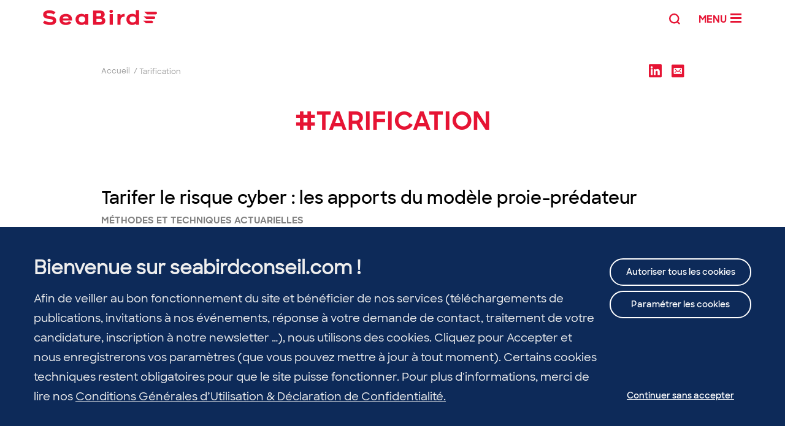

--- FILE ---
content_type: text/html; charset=UTF-8
request_url: https://seabird-consultants.com/tag/tarification/
body_size: 15356
content:
<!doctype html>
<html lang="fr-FR">
<head>
    <!-- Google Tag Manager -->
<script type="opt-in" data-type="text/javascript" data-name="analitics">(function(w,d,s,l,i){w[l]=w[l]||[];w[l].push({'gtm.start':
new Date().getTime(),event:'gtm.js'});var f=d.getElementsByTagName(s)[0],
j=d.createElement(s),dl=l!='dataLayer'?'&l='+l:'';j.async=true;j.src=
'https://www.googletagmanager.com/gtm.js?id='+i+dl;f.parentNode.insertBefore(j,f);
})(window,document,'script','dataLayer','GTM-K3W7Q84');</script>
<!-- End Google Tag Manager -->
    <meta charset="UTF-8" />
    <!--[if lt IE 9]><!--><meta http-equiv="X-UA-Compatible" content="IE=edge,chrome=1" /><!--<![endif]-->
    <meta name="viewport" content="width=device-width, initial-scale=1">
            <meta http-equiv="Content-Security-Policy" content="upgrade-insecure-requests">
    

    

        <script type="text/javascript">
        var deviceType = '',
            templateDirectory = 'https://seabird-consultants.com/wp-content/themes/seabird/',
            cookieDomainApp = 'seabird-consultants.com',
            cookiePathApp = '/',
            postId = '51111',
            wpurl = 'https://seabird-consultants.com/wordpress';
            blogurl = 'https://seabird-consultants.com';
            apiKeyRecaptcha = '6Ldt674UAAAAAIlnMgfv0avjcp9f9zGZLyE1Cq7Z';
    </script>

    <meta name='robots' content='index, follow, max-image-preview:large, max-snippet:-1, max-video-preview:-1' />

	<!-- This site is optimized with the Yoast SEO plugin v26.5 - https://yoast.com/wordpress/plugins/seo/ -->
	<title>Tarification - Cas d&#039;usage et décryptages | SeaBird</title>
	<meta name="description" content="Nos cas client, décryptages et bonnes pratiques autour des problématiques de tarification: nouveaux produits, évolutions réglementaires" />
	<link rel="canonical" href="https://www.seabirdconseil.com/tag/tarification/" />
	<meta property="og:locale" content="fr_FR" />
	<meta property="og:type" content="article" />
	<meta property="og:title" content="Tarification - Cas d&#039;usage et décryptages | SeaBird" />
	<meta property="og:description" content="Nos cas client, décryptages et bonnes pratiques autour des problématiques de tarification: nouveaux produits, évolutions réglementaires" />
	<meta property="og:url" content="https://www.seabirdconseil.com/tag/tarification/" />
	<meta property="og:site_name" content="Cabinet de conseil en Actuariat, Finance, Assurance : Seabird" />
	<meta name="twitter:card" content="summary_large_image" />
	<meta name="twitter:site" content="@SeaBirdC" />
	<script type="application/ld+json" class="yoast-schema-graph">{"@context":"https://schema.org","@graph":[{"@type":"CollectionPage","@id":"https://www.seabirdconseil.com/tag/tarification/","url":"https://www.seabirdconseil.com/tag/tarification/","name":"Tarification - Cas d'usage et décryptages | SeaBird","isPartOf":{"@id":"https://www.seabirdconseil.com/#website"},"description":"Nos cas client, décryptages et bonnes pratiques autour des problématiques de tarification: nouveaux produits, évolutions réglementaires","breadcrumb":{"@id":"https://www.seabirdconseil.com/tag/tarification/#breadcrumb"},"inLanguage":"fr-FR"},{"@type":"BreadcrumbList","@id":"https://www.seabirdconseil.com/tag/tarification/#breadcrumb","itemListElement":[{"@type":"ListItem","position":1,"name":"Accueil","item":"https://www.seabirdconseil.com/"},{"@type":"ListItem","position":2,"name":"Tarification"}]},{"@type":"WebSite","@id":"https://www.seabirdconseil.com/#website","url":"https://www.seabirdconseil.com/","name":"Cabinet de conseil en Actuariat, Finance, Assurance : Seabird","description":"Conseil","publisher":{"@id":"https://www.seabirdconseil.com/#organization"},"potentialAction":[{"@type":"SearchAction","target":{"@type":"EntryPoint","urlTemplate":"https://www.seabirdconseil.com/?s={search_term_string}"},"query-input":{"@type":"PropertyValueSpecification","valueRequired":true,"valueName":"search_term_string"}}],"inLanguage":"fr-FR"},{"@type":"Organization","@id":"https://www.seabirdconseil.com/#organization","name":"SeaBird conseil","url":"https://www.seabirdconseil.com/","logo":{"@type":"ImageObject","inLanguage":"fr-FR","@id":"https://www.seabirdconseil.com/#/schema/logo/image/","url":"","contentUrl":"","caption":"SeaBird conseil"},"image":{"@id":"https://www.seabirdconseil.com/#/schema/logo/image/"},"sameAs":["https://x.com/SeaBirdC","https://www.instagram.com/seabird_conseil/","https://www.linkedin.com/company/1174928/","https://www.youtube.com/channel/UCq0a38ly1ECm7tUfmbN2Obw"]}]}</script>
	<!-- / Yoast SEO plugin. -->


<link rel="alternate" type="application/rss+xml" title="Cabinet de conseil en Actuariat, Finance, Assurance : Seabird &raquo; Flux" href="https://seabird-consultants.com/feed/" />
<link rel="alternate" type="application/rss+xml" title="Cabinet de conseil en Actuariat, Finance, Assurance : Seabird &raquo; Flux des commentaires" href="https://seabird-consultants.com/comments/feed/" />
<style id='wp-img-auto-sizes-contain-inline-css' type='text/css'>
img:is([sizes=auto i],[sizes^="auto," i]){contain-intrinsic-size:3000px 1500px}
/*# sourceURL=wp-img-auto-sizes-contain-inline-css */
</style>
<link rel='stylesheet' id='wp-quicklatex-format-css' href='https://seabird-consultants.com/wp-content/plugins/wp-quicklatex/css/quicklatex-format.css?ver=6.9' type='text/css' media='all' />
<link rel='stylesheet' id='theme-main-css' href='https://seabird-consultants.com/wp-content/themes/seabird/dist/styles.min.css?ver=1768834212' type='text/css' media='all' />
<style id='wp-block-library-inline-css' type='text/css'>
:root{--wp-block-synced-color:#7a00df;--wp-block-synced-color--rgb:122,0,223;--wp-bound-block-color:var(--wp-block-synced-color);--wp-editor-canvas-background:#ddd;--wp-admin-theme-color:#007cba;--wp-admin-theme-color--rgb:0,124,186;--wp-admin-theme-color-darker-10:#006ba1;--wp-admin-theme-color-darker-10--rgb:0,107,160.5;--wp-admin-theme-color-darker-20:#005a87;--wp-admin-theme-color-darker-20--rgb:0,90,135;--wp-admin-border-width-focus:2px}@media (min-resolution:192dpi){:root{--wp-admin-border-width-focus:1.5px}}.wp-element-button{cursor:pointer}:root .has-very-light-gray-background-color{background-color:#eee}:root .has-very-dark-gray-background-color{background-color:#313131}:root .has-very-light-gray-color{color:#eee}:root .has-very-dark-gray-color{color:#313131}:root .has-vivid-green-cyan-to-vivid-cyan-blue-gradient-background{background:linear-gradient(135deg,#00d084,#0693e3)}:root .has-purple-crush-gradient-background{background:linear-gradient(135deg,#34e2e4,#4721fb 50%,#ab1dfe)}:root .has-hazy-dawn-gradient-background{background:linear-gradient(135deg,#faaca8,#dad0ec)}:root .has-subdued-olive-gradient-background{background:linear-gradient(135deg,#fafae1,#67a671)}:root .has-atomic-cream-gradient-background{background:linear-gradient(135deg,#fdd79a,#004a59)}:root .has-nightshade-gradient-background{background:linear-gradient(135deg,#330968,#31cdcf)}:root .has-midnight-gradient-background{background:linear-gradient(135deg,#020381,#2874fc)}:root{--wp--preset--font-size--normal:16px;--wp--preset--font-size--huge:42px}.has-regular-font-size{font-size:1em}.has-larger-font-size{font-size:2.625em}.has-normal-font-size{font-size:var(--wp--preset--font-size--normal)}.has-huge-font-size{font-size:var(--wp--preset--font-size--huge)}.has-text-align-center{text-align:center}.has-text-align-left{text-align:left}.has-text-align-right{text-align:right}.has-fit-text{white-space:nowrap!important}#end-resizable-editor-section{display:none}.aligncenter{clear:both}.items-justified-left{justify-content:flex-start}.items-justified-center{justify-content:center}.items-justified-right{justify-content:flex-end}.items-justified-space-between{justify-content:space-between}.screen-reader-text{border:0;clip-path:inset(50%);height:1px;margin:-1px;overflow:hidden;padding:0;position:absolute;width:1px;word-wrap:normal!important}.screen-reader-text:focus{background-color:#ddd;clip-path:none;color:#444;display:block;font-size:1em;height:auto;left:5px;line-height:normal;padding:15px 23px 14px;text-decoration:none;top:5px;width:auto;z-index:100000}html :where(.has-border-color){border-style:solid}html :where([style*=border-top-color]){border-top-style:solid}html :where([style*=border-right-color]){border-right-style:solid}html :where([style*=border-bottom-color]){border-bottom-style:solid}html :where([style*=border-left-color]){border-left-style:solid}html :where([style*=border-width]){border-style:solid}html :where([style*=border-top-width]){border-top-style:solid}html :where([style*=border-right-width]){border-right-style:solid}html :where([style*=border-bottom-width]){border-bottom-style:solid}html :where([style*=border-left-width]){border-left-style:solid}html :where(img[class*=wp-image-]){height:auto;max-width:100%}:where(figure){margin:0 0 1em}html :where(.is-position-sticky){--wp-admin--admin-bar--position-offset:var(--wp-admin--admin-bar--height,0px)}@media screen and (max-width:600px){html :where(.is-position-sticky){--wp-admin--admin-bar--position-offset:0px}}
/*wp_block_styles_on_demand_placeholder:696f0c570297f*/
/*# sourceURL=wp-block-library-inline-css */
</style>
<style id='classic-theme-styles-inline-css' type='text/css'>
/*! This file is auto-generated */
.wp-block-button__link{color:#fff;background-color:#32373c;border-radius:9999px;box-shadow:none;text-decoration:none;padding:calc(.667em + 2px) calc(1.333em + 2px);font-size:1.125em}.wp-block-file__button{background:#32373c;color:#fff;text-decoration:none}
/*# sourceURL=/wp-includes/css/classic-themes.min.css */
</style>
<link rel='stylesheet' id='wpsimpleanchorslinks_styles-css' href='https://seabird-consultants.com/wp-content/plugins/wp-simple-anchors-links/css/styles.css?ver=1.0.0' type='text/css' media='screen' />
<link rel='stylesheet' id='wp-pagenavi-css' href='https://seabird-consultants.com/wp-content/plugins/wp-pagenavi/pagenavi-css.css?ver=2.70' type='text/css' media='all' />
<link rel="https://api.w.org/" href="https://seabird-consultants.com/wp-json/" /><link rel="alternate" title="JSON" type="application/json" href="https://seabird-consultants.com/wp-json/wp/v2/tags/236" />
<script type="text/javascript">var _rollbarConfig = {"accessToken":"91eead19eeba4182a6a52bc7444016f7","captureUncaught":true,"payload":{"environment":"production"}};!function(r){function o(n){if(e[n])return e[n].exports;var t=e[n]={exports:{},id:n,loaded:!1};return r[n].call(t.exports,t,t.exports,o),t.loaded=!0,t.exports}var e={};return o.m=r,o.c=e,o.p="",o(0)}([function(r,o,e){"use strict";var n=e(1),t=e(4);_rollbarConfig=_rollbarConfig||{},_rollbarConfig.rollbarJsUrl=_rollbarConfig.rollbarJsUrl||"https://cdnjs.cloudflare.com/ajax/libs/rollbar.js/2.6.1/rollbar.min.js",_rollbarConfig.async=void 0===_rollbarConfig.async||_rollbarConfig.async;var a=n.setupShim(window,_rollbarConfig),l=t(_rollbarConfig);window.rollbar=n.Rollbar,a.loadFull(window,document,!_rollbarConfig.async,_rollbarConfig,l)},function(r,o,e){"use strict";function n(r){return function(){try{return r.apply(this,arguments)}catch(r){try{console.error("[Rollbar]: Internal error",r)}catch(r){}}}}function t(r,o){this.options=r,this._rollbarOldOnError=null;var e=s++;this.shimId=function(){return e},"undefined"!=typeof window&&window._rollbarShims&&(window._rollbarShims[e]={handler:o,messages:[]})}function a(r,o){if(r){var e=o.globalAlias||"Rollbar";if("object"==typeof r[e])return r[e];r._rollbarShims={},r._rollbarWrappedError=null;var t=new p(o);return n(function(){o.captureUncaught&&(t._rollbarOldOnError=r.onerror,i.captureUncaughtExceptions(r,t,!0),i.wrapGlobals(r,t,!0)),o.captureUnhandledRejections&&i.captureUnhandledRejections(r,t,!0);var n=o.autoInstrument;return o.enabled!==!1&&(void 0===n||n===!0||"object"==typeof n&&n.network)&&r.addEventListener&&(r.addEventListener("load",t.captureLoad.bind(t)),r.addEventListener("DOMContentLoaded",t.captureDomContentLoaded.bind(t))),r[e]=t,t})()}}function l(r){return n(function(){var o=this,e=Array.prototype.slice.call(arguments,0),n={shim:o,method:r,args:e,ts:new Date};window._rollbarShims[this.shimId()].messages.push(n)})}var i=e(2),s=0,d=e(3),c=function(r,o){return new t(r,o)},p=function(r){return new d(c,r)};t.prototype.loadFull=function(r,o,e,t,a){var l=function(){var o;if(void 0===r._rollbarDidLoad){o=new Error("rollbar.js did not load");for(var e,n,t,l,i=0;e=r._rollbarShims[i++];)for(e=e.messages||[];n=e.shift();)for(t=n.args||[],i=0;i<t.length;++i)if(l=t[i],"function"==typeof l){l(o);break}}"function"==typeof a&&a(o)},i=!1,s=o.createElement("script"),d=o.getElementsByTagName("script")[0],c=d.parentNode;s.crossOrigin="",s.src=t.rollbarJsUrl,e||(s.async=!0),s.onload=s.onreadystatechange=n(function(){if(!(i||this.readyState&&"loaded"!==this.readyState&&"complete"!==this.readyState)){s.onload=s.onreadystatechange=null;try{c.removeChild(s)}catch(r){}i=!0,l()}}),c.insertBefore(s,d)},t.prototype.wrap=function(r,o,e){try{var n;if(n="function"==typeof o?o:function(){return o||{}},"function"!=typeof r)return r;if(r._isWrap)return r;if(!r._rollbar_wrapped&&(r._rollbar_wrapped=function(){e&&"function"==typeof e&&e.apply(this,arguments);try{return r.apply(this,arguments)}catch(e){var o=e;throw o&&("string"==typeof o&&(o=new String(o)),o._rollbarContext=n()||{},o._rollbarContext._wrappedSource=r.toString(),window._rollbarWrappedError=o),o}},r._rollbar_wrapped._isWrap=!0,r.hasOwnProperty))for(var t in r)r.hasOwnProperty(t)&&(r._rollbar_wrapped[t]=r[t]);return r._rollbar_wrapped}catch(o){return r}};for(var u="log,debug,info,warn,warning,error,critical,global,configure,handleUncaughtException,handleUnhandledRejection,captureEvent,captureDomContentLoaded,captureLoad".split(","),f=0;f<u.length;++f)t.prototype[u[f]]=l(u[f]);r.exports={setupShim:a,Rollbar:p}},function(r,o){"use strict";function e(r,o,e){if(r){var t;if("function"==typeof o._rollbarOldOnError)t=o._rollbarOldOnError;else if(r.onerror){for(t=r.onerror;t._rollbarOldOnError;)t=t._rollbarOldOnError;o._rollbarOldOnError=t}var a=function(){var e=Array.prototype.slice.call(arguments,0);n(r,o,t,e)};e&&(a._rollbarOldOnError=t),r.onerror=a}}function n(r,o,e,n){r._rollbarWrappedError&&(n[4]||(n[4]=r._rollbarWrappedError),n[5]||(n[5]=r._rollbarWrappedError._rollbarContext),r._rollbarWrappedError=null),o.handleUncaughtException.apply(o,n),e&&e.apply(r,n)}function t(r,o,e){if(r){"function"==typeof r._rollbarURH&&r._rollbarURH.belongsToShim&&r.removeEventListener("unhandledrejection",r._rollbarURH);var n=function(r){var e,n,t;try{e=r.reason}catch(r){e=void 0}try{n=r.promise}catch(r){n="[unhandledrejection] error getting `promise` from event"}try{t=r.detail,!e&&t&&(e=t.reason,n=t.promise)}catch(r){}e||(e="[unhandledrejection] error getting `reason` from event"),o&&o.handleUnhandledRejection&&o.handleUnhandledRejection(e,n)};n.belongsToShim=e,r._rollbarURH=n,r.addEventListener("unhandledrejection",n)}}function a(r,o,e){if(r){var n,t,a="EventTarget,Window,Node,ApplicationCache,AudioTrackList,ChannelMergerNode,CryptoOperation,EventSource,FileReader,HTMLUnknownElement,IDBDatabase,IDBRequest,IDBTransaction,KeyOperation,MediaController,MessagePort,ModalWindow,Notification,SVGElementInstance,Screen,TextTrack,TextTrackCue,TextTrackList,WebSocket,WebSocketWorker,Worker,XMLHttpRequest,XMLHttpRequestEventTarget,XMLHttpRequestUpload".split(",");for(n=0;n<a.length;++n)t=a[n],r[t]&&r[t].prototype&&l(o,r[t].prototype,e)}}function l(r,o,e){if(o.hasOwnProperty&&o.hasOwnProperty("addEventListener")){for(var n=o.addEventListener;n._rollbarOldAdd&&n.belongsToShim;)n=n._rollbarOldAdd;var t=function(o,e,t){n.call(this,o,r.wrap(e),t)};t._rollbarOldAdd=n,t.belongsToShim=e,o.addEventListener=t;for(var a=o.removeEventListener;a._rollbarOldRemove&&a.belongsToShim;)a=a._rollbarOldRemove;var l=function(r,o,e){a.call(this,r,o&&o._rollbar_wrapped||o,e)};l._rollbarOldRemove=a,l.belongsToShim=e,o.removeEventListener=l}}r.exports={captureUncaughtExceptions:e,captureUnhandledRejections:t,wrapGlobals:a}},function(r,o){"use strict";function e(r,o){this.impl=r(o,this),this.options=o,n(e.prototype)}function n(r){for(var o=function(r){return function(){var o=Array.prototype.slice.call(arguments,0);if(this.impl[r])return this.impl[r].apply(this.impl,o)}},e="log,debug,info,warn,warning,error,critical,global,configure,handleUncaughtException,handleUnhandledRejection,_createItem,wrap,loadFull,shimId,captureEvent,captureDomContentLoaded,captureLoad".split(","),n=0;n<e.length;n++)r[e[n]]=o(e[n])}e.prototype._swapAndProcessMessages=function(r,o){this.impl=r(this.options);for(var e,n,t;e=o.shift();)n=e.method,t=e.args,this[n]&&"function"==typeof this[n]&&("captureDomContentLoaded"===n||"captureLoad"===n?this[n].apply(this,[t[0],e.ts]):this[n].apply(this,t));return this},r.exports=e},function(r,o){"use strict";r.exports=function(r){return function(o){if(!o&&!window._rollbarInitialized){r=r||{};for(var e,n,t=r.globalAlias||"Rollbar",a=window.rollbar,l=function(r){return new a(r)},i=0;e=window._rollbarShims[i++];)n||(n=e.handler),e.handler._swapAndProcessMessages(l,e.messages);window[t]=n,window._rollbarInitialized=!0}}}}]);;</script>
<!-- WP Simple Anchors Links 1.0.0 by Kilukru Media (www.kilukrumedia.com)-->
<!-- /WP Simple Anchors Links -->


    <!-- FAVICONS begin -->
    <link rel="shortcut icon" href="https://seabird-consultants.com/wp-content/themes/seabird/images/favicons/favicon.ico?v=20210714" type="image/x-icon" />
    <link rel="apple-touch-icon" sizes="57x57" href="https://seabird-consultants.com/wp-content/themes/seabird/images/favicons/apple-touch-icon-57x57.png?v=20210714">
    <link rel="apple-touch-icon" sizes="60x60" href="https://seabird-consultants.com/wp-content/themes/seabird/images/favicons/apple-touch-icon-60x60.png?v=20210714">
    <link rel="apple-touch-icon" sizes="72x72" href="https://seabird-consultants.com/wp-content/themes/seabird/images/favicons/apple-touch-icon-72x72.png?v=20210714">
    <link rel="apple-touch-icon" sizes="76x76" href="https://seabird-consultants.com/wp-content/themes/seabird/images/favicons/apple-touch-icon-76x76.png?v=20210714">
    <link rel="apple-touch-icon" sizes="114x114" href="https://seabird-consultants.com/wp-content/themes/seabird/images/favicons/apple-touch-icon-114x114.png?v=20210714">
    <link rel="apple-touch-icon" sizes="120x120" href="https://seabird-consultants.com/wp-content/themes/seabird/images/favicons/apple-touch-icon-120x120.png?v=20210714">
    <link rel="apple-touch-icon" sizes="144x144" href="https://seabird-consultants.com/wp-content/themes/seabird/images/favicons/apple-touch-icon-144x144.png?v=20210714">
    <link rel="apple-touch-icon" sizes="152x152" href="https://seabird-consultants.com/wp-content/themes/seabird/images/favicons/apple-touch-icon-152x152.png?v=20210714">
    <link rel="apple-touch-icon" sizes="180x180" href="https://seabird-consultants.com/wp-content/themes/seabird/images/favicons/apple-touch-icon-180x180.png?v=20210714">
    <link rel="icon" type="image/png" href="https://seabird-consultants.com/wp-content/themes/seabird/images/favicons/favicon-16x16.png?v=20210714" sizes="16x16">
    <link rel="icon" type="image/png" href="https://seabird-consultants.com/wp-content/themes/seabird/images/favicons/favicon-32x32.png?v=20210714" sizes="32x32">
    <link rel="icon" type="image/png" href="https://seabird-consultants.com/wp-content/themes/seabird/images/favicons/favicon-96x96.png?v=20210714" sizes="96x96">
    <link rel="icon" type="image/png" href="https://seabird-consultants.com/wp-content/themes/seabird/images/favicons/android-chrome-192x192.png?v=20210714" sizes="192x192">
    <meta name="msapplication-square70x70logo" content="https://seabird-consultants.com/wp-content/themes/seabird/images/favicons/smalltile.png?v=20210714" />
    <meta name="msapplication-square150x150logo" content="https://seabird-consultants.com/wp-content/themes/seabird/images/favicons/mediumtile.png?v=20210714" />
    <meta name="msapplication-wide310x150logo" content="https://seabird-consultants.com/wp-content/themes/seabird/images/favicons/widetile.png?v=20210714" />
    <meta name="msapplication-square310x310logo" content="https://seabird-consultants.com/wp-content/themes/seabird/images/favicons/largetile.png?v=20210714" />
    <link rel="manifest" href="https://seabird-consultants.com/wp-content/themes/seabird/images/favicons/manifest.json?v=20210714">
    <meta name="msapplication-TileColor" content="#4d536c">
    <meta name="theme-color" content="#4d536c">
    <meta name="msapplication-navbutton-color" content="#4d536c">
    <meta name="apple-mobile-web-app-status-bar-style" content="#4d536c">
    <meta name="apple-mobile-web-app-capable" content="yes">
    <meta name="apple-mobile-web-app-title" content="Cabinet de conseil en Actuariat, Finance, Assurance : Seabird">
    <meta name="application-name" content="Cabinet de conseil en Actuariat, Finance, Assurance : Seabird">
    <!-- FAVICONS end -->

    <script type="application/ld+json">
    {
        "@context": "http://schema.org",
        "@type": "WebSite",
        "name": "Cabinet de conseil en Actuariat, Finance, Assurance : Seabird",
        "alternateName": "Conseil",
        "url": "https://seabird-consultants.com"
    }
    </script>
    
    <!-- SCRIPT JSON LINKED DATA -->
    <!-- SCRIPT JSON LINKED DATA -->

    <script>document.documentElement.className = "js-enabled";</script>
</head>
<body data-rsssl=1 class="custom-header post-tag post-type-post">
  <!-- dataLayer tags articles -->
  
  <!-- Google Tag Manager (noscript) -->
  <noscript><iframe src="https://www.googletagmanager.com/ns.html?id=GTM-K3W7Q84"
  height="0" width="0" style="display:none;visibility:hidden"></iframe></noscript>
  <!-- End Google Tag Manager (noscript) -->
  <div class="global">
      <header class="main-header">
          <div class="navigation--wrapper">
            <div class="container">
              <div class="navigation-content">
                <div class="brand ">
                                        <a href="https://seabird-consultants.com" title="Retour à la page d'accueil" rel="home">
                                                    <img src="https://seabird-consultants.com/wp-content/themes/seabird/images/logos/logo.svg" alt="Logo Cabinet de conseil en Actuariat, Finance, Assurance : Seabird" width="186" height="25"/>
                                                </a>
                                </div>

                <div class="toggler">
                    <button class="toggle-search" aria-label="Search">
                    <svg data-name="Calque 1" xmlns="http://www.w3.org/2000/svg" viewBox="0 0 16.92 16.93">
                      <g>
                        <path d="M9.16,15.53a7.77,7.77,0,1,1,7.76-7.77A7.78,7.78,0,0,1,9.16,15.53Zm0-13.28a5.52,5.52,0,1,0,5.51,5.51A5.51,5.51,0,0,0,9.16,2.25Z" transform="translate(0 0)"/>
                        <rect x="0.04" y="13.18" width="5.14" height="2.25" transform="translate(-9.36 6.06) rotate(-45.05)"/>
                      </g>
                    </svg>
                    </button>
                    <button class="toggle-menu" aria-label="Menu">
                        <span class="toggle-menu--label" data-text="fermer">MENU</span>
                        <span class="toggle-menu--burger" >
                                <span aria-hidden="true"></span>
                                <span aria-hidden="true"></span>
                                <span aria-hidden="true"></span>
                            </span>
                    </button>
                </div>
              </div>
            </div>
          </div>

          <div class="subnavigation--wrapper">
              <div class="container">
                                    <nav class="nav nav-primary">
                        <ul class="menu--list"><li id="menu-item-88702" class="menu-item menu-item-type-post_type menu-item-object-page menu-item-home menu-item-88702"><a href="https://seabird-consultants.com/" data-description="">Accueil</a></li>
<li id="menu-item-36623" class="menu-item menu-item-type-custom menu-item-object-custom menu-item-has-children menu-item-36623"><a href="https://www.seabirdconseil.com/expertises/" data-description="">Expertises</a>
<ul class="sub-menu">
	<li id="menu-item-88651" class="menu-item menu-item-type-post_type menu-item-object-page menu-item-88651"><a href="https://seabird-consultants.com/expertises/seabird-efficience/" data-description="">SeaBird Efficience</a></li>
	<li id="menu-item-88652" class="menu-item menu-item-type-post_type menu-item-object-page menu-item-88652"><a href="https://seabird-consultants.com/expertises/seabird-transformation/" data-description="">SeaBird Transformation</a></li>
	<li id="menu-item-88653" class="menu-item menu-item-type-post_type menu-item-object-page menu-item-88653"><a href="https://seabird-consultants.com/expertises/seabird-actuariat/" data-description="">SeaBird Actuariat</a></li>
	<li id="menu-item-88650" class="menu-item menu-item-type-post_type menu-item-object-page menu-item-88650"><a href="https://seabird-consultants.com/expertises/seabird-techdata/" data-description="">SeaBird Tech &amp; Data</a></li>
</ul>
</li>
<li id="menu-item-66397" class="menu-item menu-item-type-post_type menu-item-object-page menu-item-has-children menu-item-66397"><a href="https://seabird-consultants.com/secteurs/" data-description="">Secteurs</a>
<ul class="sub-menu">
	<li id="menu-item-66399" class="menu-item menu-item-type-post_type menu-item-object-page menu-item-66399"><a href="https://seabird-consultants.com/secteurs/assurance-mutuelles/" data-description="">Assurance &amp; Mutuelles</a></li>
	<li id="menu-item-66398" class="menu-item menu-item-type-post_type menu-item-object-page menu-item-66398"><a href="https://seabird-consultants.com/secteurs/banque-gestion-dactifs/" data-description="">Banque &amp; Gestion d’actifs</a></li>
</ul>
</li>
<li id="menu-item-82095" class="menu-item menu-item-type-post_type menu-item-object-page menu-item-82095"><a href="https://seabird-consultants.com/formations/" data-description="">Formations</a></li>
<li id="menu-item-36817" class="menu-item menu-item-type-taxonomy menu-item-object-category menu-item-has-children menu-item-36817"><a href="https://seabird-consultants.com/nos-decryptages/" data-description="Evolutions réglementaires, innovation digitale, transformation des organisations… les consultants SeaBird décryptent les grands enjeux impactant les fonctions Finance, Actuariat, Risques et Opérations de l’Assurance">Décryptons !</a>
<ul class="sub-menu">
	<li id="menu-item-36507" class="menu-item menu-item-type-taxonomy menu-item-object-category menu-item-36507"><a href="https://seabird-consultants.com/nos-decryptages/" data-description="Evolutions réglementaires, innovation digitale, transformation des organisations… les consultants SeaBird décryptent les grands enjeux impactant les fonctions Finance, Actuariat, Risques et Opérations de l’Assurance">Dernières parutions</a></li>
	<li id="menu-item-36505" class="menu-item menu-item-type-taxonomy menu-item-object-category menu-item-36505"><a href="https://seabird-consultants.com/nos-decryptages/publications/" data-description="">Nos Guides, Benchmarks, Études</a></li>
	<li id="menu-item-36506" class="menu-item menu-item-type-taxonomy menu-item-object-category menu-item-36506"><a href="https://seabird-consultants.com/nos-decryptages/nos-conferences/" data-description="">Nos événements</a></li>
	<li id="menu-item-36508" class="menu-item menu-item-type-taxonomy menu-item-object-category menu-item-36508"><a href="https://seabird-consultants.com/nos-decryptages/lelabuc/" data-description="">Le Lab.UC</a></li>
	<li id="menu-item-83763" class="menu-item menu-item-type-taxonomy menu-item-object-category menu-item-83763"><a href="https://seabird-consultants.com/nos-decryptages/lelabtransition/" data-description="">le Lab.Transition</a></li>
	<li id="menu-item-82199" class="menu-item menu-item-type-post_type menu-item-object-page menu-item-82199"><a href="https://seabird-consultants.com/expertises/lab-distribution-eclairer-les-enjeux-de-la-distribution/" data-description="">Le Lab.Distribution</a></li>
	<li id="menu-item-59331" class="menu-item menu-item-type-custom menu-item-object-custom menu-item-59331"><a href="https://www.seabirdconseil.com/nos-decryptages/seabird-dans-la-presse/" data-description="">SeaBird dans la presse</a></li>
</ul>
</li>
<li id="menu-item-36700" class="menu-item menu-item-type-custom menu-item-object-custom menu-item-has-children menu-item-36700"><a href="#" data-description="">Carrière</a>
<ul class="sub-menu">
	<li id="menu-item-67174" class="menu-item menu-item-type-post_type menu-item-object-page menu-item-67174"><a href="https://seabird-consultants.com/carriere-seabird/pourquoi-nous-rejoindre-2/" data-description="">Pourquoi nous rejoindre ?</a></li>
	<li id="menu-item-136" class="menu-item menu-item-type-post_type menu-item-object-page menu-item-136"><a href="https://seabird-consultants.com/carriere-seabird/offres-demploi/" data-description="">Offres d’emploi</a></li>
	<li id="menu-item-67176" class="menu-item menu-item-type-post_type menu-item-object-page menu-item-67176"><a href="https://seabird-consultants.com/carriere-seabird/parcours-candidats/" data-description="">Parcours Candidats</a></li>
	<li id="menu-item-71391" class="menu-item menu-item-type-post_type menu-item-object-page menu-item-71391"><a href="https://seabird-consultants.com/carriere-seabird/300-heures-de-formation/" data-description="">300 heures de formation</a></li>
	<li id="menu-item-2823" class="menu-item menu-item-type-custom menu-item-object-custom menu-item-2823"><a href="https://www.seabirdconseil.com/carriere/la-vie-du-cabinet/" data-description="">Vie du cabinet</a></li>
</ul>
</li>
<li id="menu-item-36699" class="menu-item menu-item-type-custom menu-item-object-custom menu-item-has-children menu-item-36699"><a href="#" data-description="">A propos de nous</a>
<ul class="sub-menu">
	<li id="menu-item-36589" class="menu-item menu-item-type-post_type menu-item-object-page menu-item-36589"><a href="https://seabird-consultants.com/a-propos-de-nous/qui-sommes-nous/" data-description="">Qui sommes-nous ?</a></li>
	<li id="menu-item-52911" class="menu-item menu-item-type-post_type menu-item-object-page menu-item-52911"><a href="https://seabird-consultants.com/a-propos-de-nous/societe-a-mission/" data-description="">Société à mission</a></li>
	<li id="menu-item-36590" class="menu-item menu-item-type-post_type menu-item-object-page menu-item-36590"><a href="https://seabird-consultants.com/a-propos-de-nous/lequipe/" data-description="">L’équipe</a></li>
	<li id="menu-item-36591" class="menu-item menu-item-type-post_type menu-item-object-page menu-item-36591"><a href="https://seabird-consultants.com/a-propos-de-nous/nos-clients/" data-description="">Nos clients</a></li>
	<li id="menu-item-36754" class="menu-item menu-item-type-post_type menu-item-object-page menu-item-36754"><a href="https://seabird-consultants.com/a-propos-de-nous/la-seabird-touch/" data-description="">La SeaBird Touch</a></li>
	<li id="menu-item-36793" class="menu-item menu-item-type-post_type menu-item-object-page menu-item-36793"><a href="https://seabird-consultants.com/a-propos-de-nous/notre-histoire/" data-description="">Notre histoire</a></li>
</ul>
</li>
<li id="menu-item-26846" class="menu-item-default break-line menu-item menu-item-type-custom menu-item-object-custom menu-item-26846"><a target="_blank" href="https://seabirdimpact.com/" data-description="">Fondation SeaBird Impact</a></li>
</ul>
                        <div class="links--wrapper">
                            <div class="link-feed contact-feed">
                              <a href="https://seabird-consultants.com/nous-contacter" class="button button-red-fill">Contactez-nous</a>
                            </div>
                                <div class="link-feed newsletter-feed">
    <a  href="https://seabird-consultants.com/inscrivez-vous-a-la-newsletter-de-seabird/">
        <span class="label">Inscrivez-vous<br>à notre newsletter</span>
        <span class="iicon-picto-nl" aria-hidden="true"></span>
    </a>
</div>
                            <div class="social-feed link-feed">
    <span class="label">Suivez-nous</span>
    <ul>
                    <li>
                <a href="https://www.linkedin.com/company/seabird-consulting" target="_blank" title="LinkedIn">
                    <i class="share-iicon iicon iicon-linkedin-features"></i>
                </a>
            </li>
                                    <li>
                <a href="https://www.instagram.com/seabird_conseil/?hl=fr" target="_blank" title="Instagram">
                    <!-- <span class="flaticon flaticon-instagram"></span> -->
                    <i class="share-iicon iicon iicon-picto-instagram"></i>
                </a>
            </li>
                            <li>
                <a href="https://www.youtube.com/channel/UCq0a38ly1ECm7tUfmbN2Obw" target="_blank" title="Youtube">
                    <!-- <span class="flaticon flaticon-youtube"></span> -->
                    <i class="share-iicon iicon iicon-picto-youtube"></i>
                </a>
            </li>
            </ul>
</div>

                        </div>
                    </nav>

                    <nav class="nav nav-search">
                        
<form id="formSearchId" class="form-search" method="get" action="https://seabird-consultants.com/">
    <input
        class="form-text" 
        type="text" 
        placeholder="Rechercher" 
        name="s" 
        id="search-input-696f0c5714f4a"
        
         
        autofocus
        />
    <button name="search-submit" type="submit" class="form-submit">Lancer la recherche</button>
</form>
                    </nav>
                              </div>
          </div>
      </header>

<div class="main-inner no-header">
    <main id="content" class="content">
        <!-- FEATURED IMAGE -->
                <!-- CONTENU -->
        <div class="container dossier">
            <div class="content-inner content-inner-with-pic ">
                <article class="page category-236" data-page='{"id":"236","title":"Tarification","url":"https://seabird-consultants.com/tag/tarification/,"category":"tarification"}'>
                    <header class="title-wrapper row">
                        <div class="back-and-share-inner">
                            <div class="nav nav-breadcrumb nav-breadcrumb-navxt elt-to-animate yoast-breadcrumb"><span><span><a href="https://www.seabirdconseil.com/">Accueil</a></span> <span class="separator">/</span> <span class="breadcrumb_last" aria-current="page"><strong>Tarification</strong></span></span></div>                            <!-- SOCIAL SHARE -->
                            <div class="block-share-top"><div class="social social-share elt-to-animate">

    <ul>
        
                    <li class="social-item social-linkedin">
                <!--<a href="" title="" onclick="window.open(this.href, '', 'menubar=no,toolbar=no,resizable=yes,scrollbars=yes,height=500,width=700'); tc_events_2(this, 'click', {'evt_click_name': ''}); return false; target="_blank">"-->
                <a href="https://www.linkedin.com/shareArticle?mini=true&url=https%3A%2F%2Fseabird-consultants.com%2Ftag%2Ftarification&title=Tarifer+le+risque+cyber+%3A+les+apports+du+mod%C3%A8le+proie-pr%C3%A9dateur&source=Cabinet de conseil en Actuariat, Finance, Assurance : Seabird" title="Partager sur LinkedIn" target="_blank">
                    <i class="share-iicon iicon iicon-linkedin-features"></i>
                </a>
            </li>
                <li>
            <a href="mailto:?subject=Tarifer le risque cyber : les apports du modèle proie-prédateur&amp;body=Cet article pourrait vous intéresser : https://seabird-consultants.com/nos-decryptages/methodes-et-techniques-actuarielles/tarifer-le-risque-cyber-les-apports-du-modele-proie-predateur/" rel="noindex nofollow" title="Partager par email" class="share-by-email-form-modal">
                <i class="iicon iicon-mail-features"></i>
            </a>
        </li>
    </ul>
</div>
</div>
                        </div>
                        <div class="title-inner elt-to-animate">
                            <h1 class="sticky">#Tarification</h1>
                        </div>
                                            </header>

                                        <div class="text row clearfix">
                        
                                                    <ul class="list-fullwidth">
                                
                                    
                                    <li class="is-link elt-to-animate">
                                        <h2><a href="https://seabird-consultants.com/nos-decryptages/methodes-et-techniques-actuarielles/tarifer-le-risque-cyber-les-apports-du-modele-proie-predateur/" title="Tarifer le risque cyber : les apports du modèle proie-prédateur">Tarifer le risque cyber : les apports du modèle proie-prédateur</a></h2>
                                        <p class="post-meta">
                                            <span class="post-type hideSeparator">Méthodes et techniques actuarielles</span> 
                                            <!-- <span class="post-date">Le </span> -->
                                                                                    </p>
                                        <p class="post-excerpt">
                                                                                            Le risque Cyber est en ce moment au cœur de l’actualité réglementaire en assurance : après le rapport de la Direction du Trésor de septembre 2022, qui donnait des bonnes pratiques en matière de rédaction des contrats d’assurance, l’EIOPA a publié des orientations reprenant les pratiques de souscription et de gestion appropriées des risques cyber.

Ces dernières&hellip;                                                                                    </p>

                                                                                                                            <p class="tags">
                                                <a class="taglink" href="https://seabird-consultants.com/tag/actuariat/"><span>#Actuariat</span></a>
<a class="taglink" href="https://seabird-consultants.com/tag/modelisation/"><span>#Modélisation</span></a>
<a class="taglink" href="https://seabird-consultants.com/tag/risques/"><span>#Risques</span></a>
<a class="taglink" href="https://seabird-consultants.com/tag/tarification/"><span>#Tarification</span></a>
                                            </p>
                                                                            </li>
                                
                                    
                                    <li class="is-link elt-to-animate">
                                        <h2><a href="https://seabird-consultants.com/nos-decryptages/publications/iard-tarifer-sous-r-methode-et-pratiques/" title="IARD : tarifer sous R &#8211; Méthode et pratiques">IARD : tarifer sous R &#8211; Méthode et pratiques</a></h2>
                                        <p class="post-meta">
                                            <span class="post-type hideSeparator">Publications</span> 
                                            <!-- <span class="post-date">Le </span> -->
                                                                                    </p>
                                        <p class="post-excerpt">
                                                                                            <img class="aligncenter wp-image-47291 " title="Couverture - IARD - Tarifer sous R - Méthodes et pratiques - Guide SeaBird" src="https://www.seabirdconseil.com/wp-content/uploads/couverture-iard-tarifer-sous-r-methodes-et-pratiques-guide-seabird.jpg" alt="Couverture - IARD - Tarifer sous R - Méthodes et pratiques - Guide SeaBird" width="257" height="365" />

R est un langage de programmation multiparadigmes (orienté objet, impératif, fonctionnel, procédural et réflexif). Le logiciel, libre d’utilisation, est principalement utilisé pour le développement de logiciels statistiques et l’analyse de données par la communauté scientifique.

Ce guide requiert une première initiation à R et à son langage. Des notions clés&hellip;                                                                                    </p>

                                                                                                                            <p class="tags">
                                                <a class="taglink" href="https://seabird-consultants.com/tag/actuariat/"><span>#Actuariat</span></a>
<a class="taglink" href="https://seabird-consultants.com/tag/iard/"><span>#IARD</span></a>
<a class="taglink" href="https://seabird-consultants.com/tag/tarification/"><span>#Tarification</span></a>
                                            </p>
                                                                            </li>
                                
                                    
                                    <li class="is-link elt-to-animate">
                                        <h2><a href="https://seabird-consultants.com/nos-decryptages/on-en-parle/assurance-emprunteur-quels-impacts-attendre-de-la-resiliation-infra-annuelle/" title="Assurance emprunteur : quels impacts attendre de la résiliation infra-annuelle ?">Assurance emprunteur : quels impacts attendre de la résiliation infra-annuelle ?</a></h2>
                                        <p class="post-meta">
                                            <span class="post-type hideSeparator">On en parle</span> 
                                            <!-- <span class="post-date">Le </span> -->
                                                                                    </p>
                                        <p class="post-excerpt">
                                                                                            L’amendement Bourquin, voté en février 2017 et applicable depuis début 2018, a autorisé les assurés à résilier leur contrat d’assurance emprunteur à chaque date anniversaire. Il a permis aux ménages français de réaliser d’importantes économies en faisant jouer la concurrence entre bancassurances et autres organismes d’assurance. Toutefois&hellip;                                                                                    </p>

                                                                                                                            <p class="tags">
                                                <a class="taglink" href="https://seabird-consultants.com/tag/tarification/"><span>#Tarification</span></a>
                                            </p>
                                                                            </li>
                                
                                    
                                    <li class="is-link elt-to-animate">
                                        <h2><a href="https://seabird-consultants.com/nos-decryptages/methodes-et-techniques-actuarielles/impact-de-la-pandemie-covid-19-et-du-100-sante-sur-les-contrats-sante-individuels/" title="Impact de la pandémie Covid-19 et du 100% santé sur les contrats santé individuels">Impact de la pandémie Covid-19 et du 100% santé sur les contrats santé individuels</a></h2>
                                        <p class="post-meta">
                                            <span class="post-type hideSeparator">Méthodes et techniques actuarielles</span> 
                                            <!-- <span class="post-date">Le </span> -->
                                                                                    </p>
                                        <p class="post-excerpt">
                                                                                            Cette étude portera sur les contrats individuels appartenant au régime général en vue de comparer les observations constatées à celles mises en évidence dans la précédente étude sur les contrats collectifs. Elle s’appuie sur une base de données en provenance du gestionnaire CGRM, filiale du cabinet de courtage SPVIE Assurances, pour les années 2019 et 2020. Les données&hellip;                                                                                    </p>

                                                                                                                            <p class="tags">
                                                <a class="taglink" href="https://seabird-consultants.com/tag/covid19/"><span>#Covid-19</span></a>
<a class="taglink" href="https://seabird-consultants.com/tag/sante/"><span>#Santé</span></a>
<a class="taglink" href="https://seabird-consultants.com/tag/tarification/"><span>#Tarification</span></a>
                                            </p>
                                                                            </li>
                                
                                    
                                    <li class="is-link elt-to-animate">
                                        <h2><a href="https://seabird-consultants.com/cas-client/tarification-dune-nouvelle-offre-en-prevoyance-individuelle/" title="Construire la tarification d’une nouvelle offre en Prévoyance individuelle">Construire la tarification d’une nouvelle offre en Prévoyance individuelle</a></h2>
                                        <p class="post-meta">
                                            <span class="post-type hideSeparator">Cas client</span> 
                                            <!-- <span class="post-date">Le </span> -->
                                                                                    </p>
                                        <p class="post-excerpt">
                                                                                                                                                                                </p>

                                                                                                                            <p class="tags">
                                                <a class="taglink" href="https://seabird-consultants.com/tag/actuariat/"><span>#Actuariat</span></a>
<a class="taglink" href="https://seabird-consultants.com/tag/prevoyance/"><span>#Prévoyance</span></a>
<a class="taglink" href="https://seabird-consultants.com/tag/tarification/"><span>#Tarification</span></a>
                                            </p>
                                                                            </li>
                                
                                    
                                    <li class="is-link elt-to-animate">
                                        <h2><a href="https://seabird-consultants.com/nos-decryptages/methodes-et-techniques-actuarielles/pandemie-de-covid-19-et-100-sante-etude-des-impacts-sur-la-tarification-des-regimes-collectifs/" title="Pandémie de Covid-19 et 100% Santé &#8211; Etude des impacts sur la tarification des régimes collectifs">Pandémie de Covid-19 et 100% Santé &#8211; Etude des impacts sur la tarification des régimes collectifs</a></h2>
                                        <p class="post-meta">
                                            <span class="post-type hideSeparator">Méthodes et techniques actuarielles</span> 
                                            <!-- <span class="post-date">Le </span> -->
                                                                                    </p>
                                        <p class="post-excerpt">
                                                                                            Téléchargez l'étude des impacts sur la tarification des régimes collectifs

L’année 2020 a été mouvementée dans le domaine des contrats santé. Entre crise sanitaire liée au Covid-19 et réforme du 100% santé, la consommation d’actes de santé s’est sensiblement écartée des tendances observées les années précédentes. Au point de remettre en cause les modèles&hellip;                                                                                    </p>

                                                                                                                            <p class="tags">
                                                <a class="taglink" href="https://seabird-consultants.com/tag/sante/"><span>#Santé</span></a>
<a class="taglink" href="https://seabird-consultants.com/tag/tarification/"><span>#Tarification</span></a>
                                            </p>
                                                                            </li>
                                
                                    
                                    <li class="is-link elt-to-animate">
                                        <h2><a href="https://seabird-consultants.com/nos-decryptages/on-en-parle/reforme-des-indemnites-journalieres-des-professionnels-liberaux-quel-impact-sur-la-prevoyance-complementaire/" title="Réforme des indemnités journalières des TNS : quel impact sur la prévoyance complémentaire ?">Réforme des indemnités journalières des TNS : quel impact sur la prévoyance complémentaire ?</a></h2>
                                        <p class="post-meta">
                                            <span class="post-type hideSeparator">On en parle</span> 
                                            <!-- <span class="post-date">Le </span> -->
                                                                                    </p>
                                        <p class="post-excerpt">
                                                                                            Le décret précisant les modalités de la réforme des indemnités journalières pour les professions libérales affiliées à la Caisse Nationale d’Assurance Vieillesse des Professions Libérales (CNAVPL) a été publié au Journal Officiel du 13 juin 2021 (Décret n° 2021-755 du 12 juin 2021 relatif aux prestations maladie en espèces des professionnels libéraux).
Réforme&hellip;                                                                                    </p>

                                                                                                                            <p class="tags">
                                                <a class="taglink" href="https://seabird-consultants.com/tag/prevoyance/"><span>#Prévoyance</span></a>
<a class="taglink" href="https://seabird-consultants.com/tag/sante/"><span>#Santé</span></a>
<a class="taglink" href="https://seabird-consultants.com/tag/tarification/"><span>#Tarification</span></a>
                                            </p>
                                                                            </li>
                                
                                    
                                    <li class="is-link elt-to-animate">
                                        <h2><a href="https://seabird-consultants.com/nos-decryptages/on-en-parle/100-sante-des-resultats-positifs-en-dentaire-decevants-en-optique/" title="100% santé : des résultats positifs en dentaire, décevants en optique">100% santé : des résultats positifs en dentaire, décevants en optique</a></h2>
                                        <p class="post-meta">
                                            <span class="post-type hideSeparator">On en parle</span> 
                                            <!-- <span class="post-date">Le </span> -->
                                                                                    </p>
                                        <p class="post-excerpt">
                                                                                            Cette analyse est réalisée en collaboration avec CGRM, filiale du cabinet de courtage SPVIE Assurances, à partir de données anonymisées. Elle porte sur la consommation de 323 720 bénéficiaires, observée entre janvier 2019 et décembre 2020.

<img class="wp-image-34038 aligncenter" title="La réforme du 100% santé, c’est quoi ?" src="https://www.seabirdconseil.com/wp-content/uploads/sans-titre-6.png" alt="La réforme du 100% santé, c’est quoi ?" width="329" height="345" />
La réforme du 100% santé, c’est quoi ?
Pour les soins dentaires, les paniers « 100% santé » et « Reste à charge modéré »&hellip;                                                                                    </p>

                                                                                                                            <p class="tags">
                                                <a class="taglink" href="https://seabird-consultants.com/tag/sante/"><span>#Santé</span></a>
<a class="taglink" href="https://seabird-consultants.com/tag/tarification/"><span>#Tarification</span></a>
                                            </p>
                                                                            </li>
                                
                                    
                                    <li class="is-link elt-to-animate">
                                        <h2><a href="https://seabird-consultants.com/cas-client/creer-de-nouveaux-produits-en-assurance-emprunteur/" title="Créer de nouveaux produits en assurance emprunteur">Créer de nouveaux produits en assurance emprunteur</a></h2>
                                        <p class="post-meta">
                                            <span class="post-type hideSeparator">Cas client</span> 
                                            <!-- <span class="post-date">Le </span> -->
                                                                                    </p>
                                        <p class="post-excerpt">
                                                                                                                                                                                </p>

                                                                                                                            <p class="tags">
                                                <a class="taglink" href="https://seabird-consultants.com/tag/tarification/"><span>#Tarification</span></a>
                                            </p>
                                                                            </li>
                                
                                    
                                    <li class="is-link elt-to-animate">
                                        <h2><a href="https://seabird-consultants.com/nos-decryptages/experiences-digitales/voiture-autonome-identifier-les-risques/" title="Voiture autonome : identifier les risques">Voiture autonome : identifier les risques</a></h2>
                                        <p class="post-meta">
                                            <span class="post-type hideSeparator">Expériences Digitales</span> 
                                            <!-- <span class="post-date">Le </span> -->
                                                                                    </p>
                                        <p class="post-excerpt">
                                                                                            La voiture autonome va révolutionner le monde automobile mais aussi le marché de l’assurance auto. Un véhicule autonome est un véhicule automobile apte à rouler, sur route ouverte, sans l'intervention d'un conducteur. Il devrait se développer dans les prochaines années, tous les constructeurs y travaillent. Selon certaines études, en 2030, à Paris, une personne sur deux&hellip;                                                                                    </p>

                                                                                                                            <p class="tags">
                                                <a class="taglink" href="https://seabird-consultants.com/tag/data-science/"><span>#Data science</span></a>
<a class="taglink" href="https://seabird-consultants.com/tag/digital/"><span>#Digital</span></a>
<a class="taglink" href="https://seabird-consultants.com/tag/iard/"><span>#IARD</span></a>
<a class="taglink" href="https://seabird-consultants.com/tag/tarification/"><span>#Tarification</span></a>
                                            </p>
                                                                            </li>
                                                            </ul>
                        
                        <!-- SOCIAL SHARE -->
                        <div class="bottom-post elt-to-animate">
                            <div class="social social-share elt-to-animate">

    <ul>
                <li class="wrap-label">
            <span class="label">Partagez sur </span>
        </li>
        
                    <li class="social-item social-linkedin">
                <!--<a href="" title="" onclick="window.open(this.href, '', 'menubar=no,toolbar=no,resizable=yes,scrollbars=yes,height=500,width=700'); tc_events_2(this, 'click', {'evt_click_name': ''}); return false; target="_blank">"-->
                <a href="https://www.linkedin.com/shareArticle?mini=true&url=https%3A%2F%2Fseabird-consultants.com%2Ftag%2Ftarification&title=Voiture+autonome+%3A+identifier+les+risques&source=Cabinet de conseil en Actuariat, Finance, Assurance : Seabird" title="Partager sur LinkedIn" target="_blank">
                    <i class="share-iicon iicon iicon-linkedin-features"></i>
                </a>
            </li>
                <li>
            <a href="mailto:?subject=Voiture autonome : identifier les risques&amp;body=Cet article pourrait vous intéresser : https://seabird-consultants.com/nos-decryptages/experiences-digitales/voiture-autonome-identifier-les-risques/" rel="noindex nofollow" title="Partager par email" class="share-by-email-form-modal">
                <i class="iicon iicon-mail-features"></i>
            </a>
        </li>
    </ul>
</div>
                        </div>
                    </div>
                                    </article>
            </div>
        </div>
    </main>
    <!-- PREFOOTER -->
    </div>


            <!-- PREFOOTER -->
            
            <div class="prefooter" style="background-color: #f4eee9;">
    <div class="container">
                <ul class="prefooter--items">
            
            
            
                        <li>
                <div class="social-feed link-feed">
    <span class="label">Suivez-nous</span>
    <ul>
                    <li>
                <a href="https://www.linkedin.com/company/seabird-consulting" target="_blank" title="LinkedIn">
                    <i class="share-iicon iicon iicon-linkedin-features"></i>
                </a>
            </li>
                                    <li>
                <a href="https://www.instagram.com/seabird_conseil/?hl=fr" target="_blank" title="Instagram">
                    <!-- <span class="flaticon flaticon-instagram"></span> -->
                    <i class="share-iicon iicon iicon-picto-instagram"></i>
                </a>
            </li>
                            <li>
                <a href="https://www.youtube.com/channel/UCq0a38ly1ECm7tUfmbN2Obw" target="_blank" title="Youtube">
                    <!-- <span class="flaticon flaticon-youtube"></span> -->
                    <i class="share-iicon iicon iicon-picto-youtube"></i>
                </a>
            </li>
            </ul>
</div>

            </li>
        </ul>
        
            </div>
</div>

            <footer class="main-footer">
                <div class="footer--top">
                    <div class="container-fluid">
                        <div class="footer--top--wrapper">
                            <div class="brand ">
                                                                    <a href="https://seabird-consultants.com" title="Retour à la page d'accueil" rel="home">
                                                                                    <img src="https://seabird-consultants.com/wp-content/themes/seabird/images/logos/logo.svg" alt="Logo Cabinet de conseil en Actuariat, Finance, Assurance : Seabird" width="186" height="25" />
                                                                                </a>
                                                            </div>

                            <div>
                                <ul class="nav-footer--top"><li id="menu-item-36443" class="menu-item menu-item-type-custom menu-item-object-custom menu-item-has-children menu-item-36443"><a href="https://www.seabirdconseil.com/expertises/">Expertises</a>
<ul class="sub-menu">
	<li id="menu-item-88656" class="menu-item menu-item-type-post_type menu-item-object-page menu-item-88656"><a href="https://seabird-consultants.com/expertises/seabird-efficience/">SeaBird Efficience</a></li>
	<li id="menu-item-88657" class="menu-item menu-item-type-post_type menu-item-object-page menu-item-88657"><a href="https://seabird-consultants.com/expertises/seabird-transformation/">SeaBird Transformation</a></li>
	<li id="menu-item-88658" class="menu-item menu-item-type-post_type menu-item-object-page menu-item-88658"><a href="https://seabird-consultants.com/expertises/seabird-actuariat/">SeaBird Actuariat</a></li>
	<li id="menu-item-88655" class="menu-item menu-item-type-post_type menu-item-object-page menu-item-88655"><a href="https://seabird-consultants.com/expertises/seabird-techdata/">SeaBird Tech &amp; Data</a></li>
</ul>
</li>
<li id="menu-item-66400" class="menu-item menu-item-type-post_type menu-item-object-page menu-item-has-children menu-item-66400"><a href="https://seabird-consultants.com/secteurs/">Secteurs</a>
<ul class="sub-menu">
	<li id="menu-item-66402" class="menu-item menu-item-type-post_type menu-item-object-page menu-item-66402"><a href="https://seabird-consultants.com/secteurs/assurance-mutuelles/">Assurance &amp; Mutuelles</a></li>
	<li id="menu-item-66401" class="menu-item menu-item-type-post_type menu-item-object-page menu-item-66401"><a href="https://seabird-consultants.com/secteurs/banque-gestion-dactifs/">Banque &amp; Gestion d’actifs</a></li>
</ul>
</li>
<li id="menu-item-82096" class="menu-item menu-item-type-post_type menu-item-object-page menu-item-82096"><a href="https://seabird-consultants.com/formations/">Formations</a></li>
<li id="menu-item-36458" class="menu-item menu-item-type-taxonomy menu-item-object-category menu-item-has-children menu-item-36458"><a href="https://seabird-consultants.com/nos-decryptages/">Décryptons</a>
<ul class="sub-menu">
	<li id="menu-item-36502" class="menu-item menu-item-type-taxonomy menu-item-object-category menu-item-36502"><a href="https://seabird-consultants.com/nos-decryptages/publications/">Nos publications : guides, benchmarks, études</a></li>
	<li id="menu-item-36460" class="menu-item menu-item-type-taxonomy menu-item-object-category menu-item-36460"><a href="https://seabird-consultants.com/nos-decryptages/nos-conferences/">Nos événements</a></li>
	<li id="menu-item-36503" class="menu-item menu-item-type-taxonomy menu-item-object-category menu-item-36503"><a href="https://seabird-consultants.com/nos-decryptages/">Nos articles</a></li>
	<li id="menu-item-36504" class="menu-item menu-item-type-taxonomy menu-item-object-category menu-item-36504"><a href="https://seabird-consultants.com/nos-decryptages/lelabuc/">Le Lab.UC</a></li>
	<li id="menu-item-83762" class="menu-item menu-item-type-taxonomy menu-item-object-category menu-item-83762"><a href="https://seabird-consultants.com/nos-decryptages/lelabtransition/">le Lab.Transition</a></li>
	<li id="menu-item-82198" class="menu-item menu-item-type-post_type menu-item-object-page menu-item-82198"><a href="https://seabird-consultants.com/expertises/lab-distribution-eclairer-les-enjeux-de-la-distribution/">Le Lab.Distribution</a></li>
	<li id="menu-item-66389" class="menu-item menu-item-type-taxonomy menu-item-object-category menu-item-66389"><a href="https://seabird-consultants.com/nos-decryptages/seabird-dans-la-presse/">SeaBird dans la presse</a></li>
</ul>
</li>
<li id="menu-item-36453" class="menu-item menu-item-type-custom menu-item-object-custom menu-item-has-children menu-item-36453"><a>Carrière</a>
<ul class="sub-menu">
	<li id="menu-item-67180" class="menu-item menu-item-type-post_type menu-item-object-page menu-item-67180"><a href="https://seabird-consultants.com/carriere-seabird/pourquoi-nous-rejoindre-2/">Pourquoi nous rejoindre ?</a></li>
	<li id="menu-item-36455" class="menu-item menu-item-type-post_type menu-item-object-page menu-item-36455"><a href="https://seabird-consultants.com/carriere-seabird/offres-demploi/">Offres d’emploi</a></li>
	<li id="menu-item-67179" class="menu-item menu-item-type-post_type menu-item-object-page menu-item-67179"><a href="https://seabird-consultants.com/carriere-seabird/parcours-candidats/">Parcours Candidats</a></li>
	<li id="menu-item-71392" class="menu-item menu-item-type-post_type menu-item-object-page menu-item-71392"><a href="https://seabird-consultants.com/carriere-seabird/300-heures-de-formation/">300 heures de formation</a></li>
	<li id="menu-item-37352" class="menu-item menu-item-type-custom menu-item-object-custom menu-item-37352"><a href="https://www.seabirdconseil.com/carriere/la-vie-du-cabinet/">Vie du cabinet</a></li>
</ul>
</li>
<li id="menu-item-21883" class="menu-item menu-item-type-custom menu-item-object-custom menu-item-has-children menu-item-21883"><a>à propos de nous</a>
<ul class="sub-menu">
	<li id="menu-item-36585" class="menu-item menu-item-type-post_type menu-item-object-page menu-item-36585"><a href="https://seabird-consultants.com/a-propos-de-nous/qui-sommes-nous/">Qui sommes-nous ?</a></li>
	<li id="menu-item-52913" class="menu-item menu-item-type-post_type menu-item-object-page menu-item-52913"><a href="https://seabird-consultants.com/a-propos-de-nous/societe-a-mission/">Société à mission</a></li>
	<li id="menu-item-62102" class="menu-item menu-item-type-post_type menu-item-object-page menu-item-62102"><a href="https://seabird-consultants.com/a-propos-de-nous/notre-raison-detre/notre-comite-de-mission/">Comité de Mission</a></li>
	<li id="menu-item-62122" class="menu-item menu-item-type-post_type menu-item-object-page menu-item-62122"><a href="https://seabird-consultants.com/a-propos-de-nous/notre-raison-detre-2/notre-politique-rse/">Notre politique RSE</a></li>
	<li id="menu-item-36586" class="menu-item menu-item-type-post_type menu-item-object-page menu-item-36586"><a href="https://seabird-consultants.com/a-propos-de-nous/lequipe/">L’équipe</a></li>
	<li id="menu-item-36587" class="menu-item menu-item-type-post_type menu-item-object-page menu-item-36587"><a href="https://seabird-consultants.com/a-propos-de-nous/nos-clients/">Nos clients</a></li>
	<li id="menu-item-36755" class="menu-item menu-item-type-post_type menu-item-object-page menu-item-36755"><a href="https://seabird-consultants.com/a-propos-de-nous/la-seabird-touch/">La SeaBird Touch</a></li>
	<li id="menu-item-36792" class="menu-item menu-item-type-post_type menu-item-object-page menu-item-36792"><a href="https://seabird-consultants.com/a-propos-de-nous/notre-histoire/">Notre histoire</a></li>
</ul>
</li>
</ul>
                                <div class="wrap-menu-footer-btn">
                                    <ul class="nav-footer--top-decouvrir"><li>Découvrir aussi&nbsp;:&nbsp;</li><li id="menu-item-36844" class="menu-item menu-item-type-custom menu-item-object-custom menu-item-36844"><span>&nbsp;/&nbsp;</span><a target="_blank" href="https://seabirdimpact.com/">Fondation SeaBird Impact</a></li>
</ul>                                    <div class="footer-dossier">
                                        
            <h3 class="title">Découvrez nos dossiers</h3>
        
    <div class="tags-filter-dossier tags-footer elt-to-animate">
                <ul class="list-filter">
                                                                                                                                                                                                                                                                                                                                                                                                                                                                                                                                                                                                                                                                                                                                                                                                                                                                                                                                                                                                                                                                                                                                                                                                                                                                        <li>
                        <a href="https://seabird-consultants.com/tag/ifrs-17/" rel="tag">IFRS 17</a>                    </li>
                                                                                                                                                                                                                                                                                                                                                                                                                                                                                                                                                                                                                                                                                                                                                                                                                                                                                <li>
                        <a href="https://seabird-consultants.com/tag/unites-de-compte/" rel="tag">Unités de compte</a>                    </li>
                                    </ul>
    </div>

                                        </div>
                                </div>
                            </div>
                        </div>
                    </div>

                </div>

                <div class="footer--bottom">
                    <div class="container-fluid">
                        <ul class="nav-footer--bottom"><li id="menu-item-36438" class="menu-item menu-item-type-post_type menu-item-object-page menu-item-36438"><a href="https://seabird-consultants.com/cgu-confidentialite/">Conditions Générales d’Utilisation &amp; Déclaration de Confidentialité</a></li>
</ul>
                        <span class="copyright">2026 &copy; SeaBird</span>
                    </div>
                </div>
            </footer>

            </div><!-- .global -->


            <script type="speculationrules">
{"prefetch":[{"source":"document","where":{"and":[{"href_matches":"/*"},{"not":{"href_matches":["/wordpress/wp-*.php","/wordpress/wp-admin/*","/wp-content/uploads/*","/wp-content/*","/wp-content/plugins/*","/wp-content/themes/seabird/*","/*\\?(.+)"]}},{"not":{"selector_matches":"a[rel~=\"nofollow\"]"}},{"not":{"selector_matches":".no-prefetch, .no-prefetch a"}}]},"eagerness":"conservative"}]}
</script>
<script type="text/javascript" src="https://seabird-consultants.com/wp-content/themes/seabird/dist/main.min.js?ver=1768834212" id="main-js-js"></script>
    <script type="text/javascript">
        jQuery( function( $ ) {

            for (let i = 0; i < document.forms.length; ++i) {
                let form = document.forms[i];
				if ($(form).attr("method") != "get") { $(form).append('<input type="hidden" name="pEbIYWyXSDQd" value="a4H@FyX3mVMZpQB" />'); }
if ($(form).attr("method") != "get") { $(form).append('<input type="hidden" name="JZSNAGaL-FwpB" value="q*YQfrRHij5Z.SbF" />'); }
            }

            $(document).on('submit', 'form', function () {
				if ($(this).attr("method") != "get") { $(this).append('<input type="hidden" name="pEbIYWyXSDQd" value="a4H@FyX3mVMZpQB" />'); }
if ($(this).attr("method") != "get") { $(this).append('<input type="hidden" name="JZSNAGaL-FwpB" value="q*YQfrRHij5Z.SbF" />'); }
                return true;
            });

            jQuery.ajaxSetup({
                beforeSend: function (e, data) {

                    if (data.type !== 'POST') return;

                    if (typeof data.data === 'object' && data.data !== null) {
						data.data.append("pEbIYWyXSDQd", "a4H@FyX3mVMZpQB");
data.data.append("JZSNAGaL-FwpB", "q*YQfrRHij5Z.SbF");
                    }
                    else {
                        data.data = data.data + '&pEbIYWyXSDQd=a4H@FyX3mVMZpQB&JZSNAGaL-FwpB=q*YQfrRHij5Z.SbF';
                    }
                }
            });

        });
    </script>
	

            <!-- Calendly inline widget begin -->
                <script src="https://assets.calendly.com/assets/external/widget.js"></script>
                <script>
                    var calendlyLink = 'https://calendly.com/abourgarel';
                    $('.calendlyFooter a').on('click', function () {
                        if( typeof(calendlyLink) != "undefined" ) {
                            Calendly.showPopupWidget(calendlyLink);
                            return false;
                        }
                    });
                </script>
            <!-- Calendly inline widget end -->

            <!--  reCaptcha Library -->
            <script type="text/javascript" src="https://www.google.com/recaptcha/api.js?onload=afterLoadCaptcha&render=explicit" async defer></script>

                        
<div id="popup-newsletter">
    <div class="modal-header">
        <p class="title">
            Newsletter Décryptons !
        </p>
    </div>
    <div class="modal-body">
        <p class="subtitle">Inscrivez-vous</p>
        <p class="text">
            pour recevoir gratuitement nos publications...
        </p>
        <a class="link" href="/inscrivez-vous-a-la-newsletter-de-seabird/">
            Je m'inscris
        </a>
        <label class="form">
            <input type="checkbox" name="hide-popup-newsletter" value="hide">
            <span class="message">Je ne souhaite plus l'affichage de ce message</span>
        </label>
    </div>
</div>
            <div id="popup-file-download">
    <div class="modal-body">
        <p class="subtitle">Merci d'avoir téléchargé notre publication <br>Veuillez vérifier vos téléchargements</p>
        <p class="logo text-center"><img src="/wp-content/themes/seabird/images/logos/logo.svg" width="186" height="25" alt="Logo Cabinet de conseil en Actuariat, Finance, Assurance : Seabird"></p>
    </div>
</div>
            <div id="popup-file-download-case-study">
    <div class="modal-body">
        <p class="subtitle">Merci d'avoir téléchargé notre étude de cas <br>Veuillez vérifier vos téléchargements</p>
        <p class="logo text-center"><img src="/wp-content/themes/seabird/images/logos/logo.svg" width="186" height="25" alt="Logo Cabinet de conseil en Actuariat, Finance, Assurance : Seabird"></p>
    </div>
</div>
            
                    </html>
